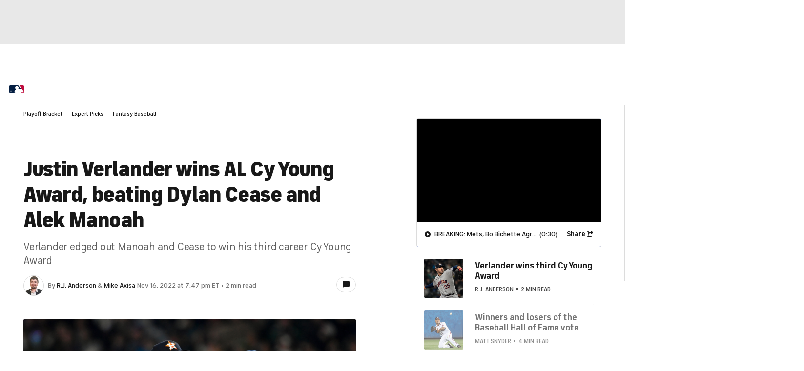

--- FILE ---
content_type: image/svg+xml
request_url: https://sports.cbsimg.net/fly/images/icon-logos/motor_sports.svg
body_size: 70
content:
<svg width="500" height="500" viewBox="0 0 500 500" fill="none" xmlns="http://www.w3.org/2000/svg">
<g clip-path="url(#clip0_4788_38762)">
<path d="M41.6836 0C27.8503 0 16.6836 11.1667 16.6836 25V475C16.6836 488.833 27.8503 500 41.6836 500C55.5169 500 66.6836 488.833 66.6836 475V25C66.6836 11.1667 55.5169 0 41.6836 0Z" fill="#414042"/>
<path d="M475.017 50.0005H300.017V166.667H366.684V250H300.017V325C300.017 338.834 288.85 350 275.017 350H266.684V358.334C266.684 363 270.35 366.667 275.017 366.667H475.017C479.684 366.667 483.35 363 483.35 358.334V58.3338C483.35 53.6672 479.684 50.0005 475.017 50.0005ZM466.684 350H383.35V266.667H466.684V350ZM466.684 150H383.35V66.6672H466.684V150Z" fill="#414042"/>
<path d="M283.334 325.001V25.0011C283.334 20.3344 279.667 16.6677 275.001 16.6677H83.334V133.334H166.667V216.668H83.334V333.334H275.001C279.667 333.334 283.334 329.668 283.334 325.001ZM266.667 316.668H183.334V233.334H266.667V316.668ZM266.667 116.668H183.334V33.3344H266.667V116.668Z" fill="#414042"/>
</g>
<defs>
<clipPath id="clip0_4788_38762">
<rect width="466.667" height="500" fill="white" transform="translate(16.6836)"/>
</clipPath>
</defs>
</svg>


--- FILE ---
content_type: text/javascript
request_url: https://static.prod.martech.cbssports.cloud/components/martech-components/martech-components.esm.js
body_size: 951
content:
import{p as e,b as i}from"./p-D2Xar2Ky.js";export{s as setNonce}from"./p-D2Xar2Ky.js";import{g as c}from"./p-DQuL1Twl.js";var r=()=>{const i=import.meta.url;const c={};if(i!==""){c.resourcesUrl=new URL(".",i).href}return e(c)};r().then((async e=>{await c();return i([["p-3f6f017c",[[257,"mtech-offer-carousel",{carouselTitle:[1,"title"],books:[1],json:[1]}],[257,"mtech-offer-pick",{configJson:[1,"config-json"]}],[257,"mtech-offer-pick-parlay",{configJson:[1,"config-json"]}],[257,"mtech-single-cta",{configFile:[1,"config-file"],configJson:[1,"config-json"],prismMarkerId:[1,"prism-marker-id"],isStack:[4,"is-stack"]}],[257,"mtech-single-cta-v2",{configFile:[1,"config-file"],configJson:[1,"config-json"],prismMarkerId:[1,"prism-marker-id"],isStack:[4,"is-stack"]}],[257,"mtech-single-cta-v3",{configFile:[1,"config-file"],configJson:[1,"config-json"],prismMarkerId:[1,"prism-marker-id"],isStack:[4,"is-stack"]}],[257,"mtech-sportsline-6pack",{gameId:[1,"game-id"]}],[257,"mtech-offer-carousel-card",{ctaText:[1,"cta-text"],disclaimer:[1],headerImageSrc:[1,"header-image-src"],href:[1],subtitle:[1],cardTitle:[1,"title"],theme:[1]}]]]],e)}));
//# sourceMappingURL=martech-components.esm.js.map